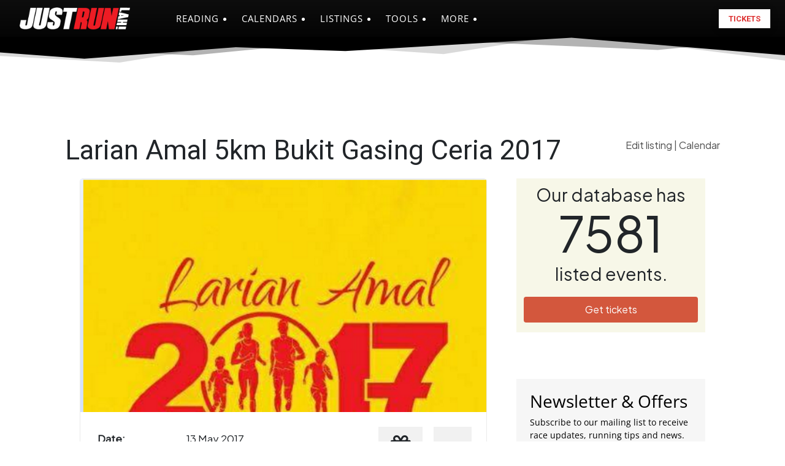

--- FILE ---
content_type: text/html; charset=UTF-8
request_url: https://www.justrunlah.com/race/larian-amal-5km-bukit-gasing-ceria-2017/?essb_counter_cache=rebuild
body_size: -150
content:
{"total":138,"facebook":"128","twitter":"","google":"","weibo":"","whatsapp":"10"}

--- FILE ---
content_type: text/html; charset=utf-8
request_url: https://www.google.com/recaptcha/api2/aframe
body_size: 267
content:
<!DOCTYPE HTML><html><head><meta http-equiv="content-type" content="text/html; charset=UTF-8"></head><body><script nonce="QhUDcfUs5yfUhgPKFRDMDA">/** Anti-fraud and anti-abuse applications only. See google.com/recaptcha */ try{var clients={'sodar':'https://pagead2.googlesyndication.com/pagead/sodar?'};window.addEventListener("message",function(a){try{if(a.source===window.parent){var b=JSON.parse(a.data);var c=clients[b['id']];if(c){var d=document.createElement('img');d.src=c+b['params']+'&rc='+(localStorage.getItem("rc::a")?sessionStorage.getItem("rc::b"):"");window.document.body.appendChild(d);sessionStorage.setItem("rc::e",parseInt(sessionStorage.getItem("rc::e")||0)+1);localStorage.setItem("rc::h",'1769600026937');}}}catch(b){}});window.parent.postMessage("_grecaptcha_ready", "*");}catch(b){}</script></body></html>